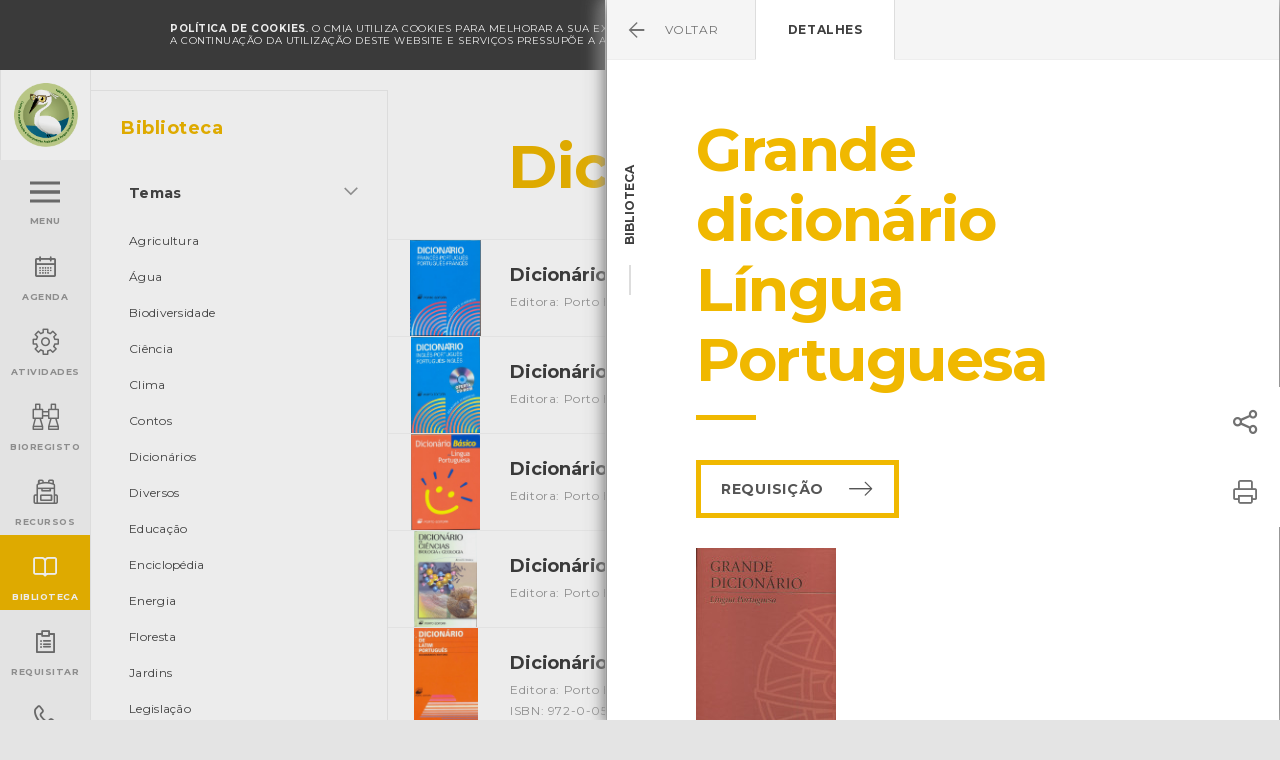

--- FILE ---
content_type: text/html; charset=UTF-8
request_url: https://ambiente.cm-viana-castelo.pt/biblioteca/dicionarios/grande-dicionario-lingua-portuguesa-1
body_size: 9115
content:
<!doctype html>
<!--[if lt IE 7]> <html class="no-js lt-ie9 lt-ie8 lt-ie7 old-ie" lang="pt"> <![endif]-->
<!--[if IE 7]> <html class="no-js lt-ie9 lt-ie8 old-ie" lang="pt"> <![endif]-->
<!--[if IE 8]> <html class="no-js lt-ie9 old-ie" lang="pt"> <![endif]-->
<!--[if IE 9]> <html class="no-js lt-ie10 ie9" lang="pt"> <![endif]-->
<!--[if gt IE 9]><!--> <html class="no-js gt-ie9" lang="pt"> <!--<![endif]-->
<head>

            <!-- Google tag (gtag.js) -->
        <script async src="https://www.googletagmanager.com/gtag/js?id='G-H8YZZ7GFZR"></script>
        <script>
            window.dataLayer = window.dataLayer || [];
            function gtag(){dataLayer.push(arguments);}
            gtag('js', new Date());

            gtag('config', 'G-H8YZZ7GFZR');
        </script>
        
    <meta charset="utf-8">

    <title>Grande dicionário Língua Portuguesa - CMIA - Viana do Castelo</title>
<meta name="description" content="Este grande dicionário permite ao público em geral realizar qualquer tipo de pesquisa relativamente à língua portuguesa.">
<meta name="keywords" content="dicionário, português">
<meta http-equiv="content-Language" content="pt">
<meta name="robots" content="index,follow">
<meta http-equiv="revisit-After" content="5 Days">
<meta http-equiv="rating" content="General">
<meta http-equiv="distribution" content="Global">
<meta name="title" content="Grande dicionário Língua Portuguesa">
<meta itemprop="image" content="https://ambiente.cm-viana-castelo.pt/uploads/medialibrary/15418/conversions/cmia201700305-small.jpg">
<meta property="og:title" content="Grande dicionário Língua Portuguesa" />
<meta property="og:description" content="Este grande dicionário permite ao público em geral realizar qualquer tipo de pesquisa relativamente à língua portuguesa." />
<meta property="og:url" content="https://ambiente.cm-viana-castelo.pt/biblioteca/dicionarios/grande-dicionario-lingua-portuguesa-1" />
<meta property="og:image" content="https://ambiente.cm-viana-castelo.pt/uploads/medialibrary/15418/conversions/cmia201700305-small.jpg" />
<meta property="og:image:width" content="1200" />
<meta property="og:image:height" content="900" />
<meta property="og:type" content="website" />

<meta name="twitter:title" content="Grande dicionário Língua Portuguesa" />
<meta name="twitter:description" content="Este grande dicionário permite ao público em geral realizar qualquer tipo de pesquisa relativamente à língua portuguesa." />
<meta name="twitter:creator" content="" />
<meta name="twitter:image" content="https://ambiente.cm-viana-castelo.pt/uploads/medialibrary/15418/conversions/cmia201700305-small.jpg" />
<meta name="twitter:image:width" content="1024" />
<meta name="twitter:image:height" content="512" />

    <!-- Mobile viewport optimized: j.mp/bplateviewport-->
    <meta http-equiv="X-UA-Compatible" content="IE=edge,chrome=1">
    <meta name="HandheldFriendly" content="True">
    <meta name="MobileOptimized" content="320">
    <meta name="viewport" content="width=device-width, initial-scale=1, minimum-scale=1, maximum-scale=1, user-scalable=no, minimal-ui">

    <meta name="apple-mobile-web-app-capable" content="yes">
    <meta name="apple-mobile-web-app-status-bar-style" content="black-translucent">
    <meta name="apple-mobile-web-app-title" content="">

    <!-- Canonical: https://support.google.com/webmasters/answer/139066?hl=pt-PT -->
    <link rel="canonical" href="https://ambiente.cm-viana-castelo.pt/biblioteca/dicionarios/grande-dicionario-lingua-portuguesa-1">
    
    <meta name="google-site-verification" content="UGX7qGqGqq5ZJCVzxJCQM3Dy2W0BA1_1i82qhOCGq_w" />

    <!--FAVICON-->
    <link rel="apple-touch-icon" sizes="180x180" href="https://ambiente.cm-viana-castelo.pt/assets/favicon/apple-touch-icon.png">
    <link rel="icon" type="image/png" href="https://ambiente.cm-viana-castelo.pt/assets/favicon/favicon-32x32.png" sizes="32x32">
    <link rel="icon" type="image/png" href="https://ambiente.cm-viana-castelo.pt/assets/favicon/favicon-16x16.png" sizes="16x16">
    <link rel="manifest" href="https://ambiente.cm-viana-castelo.pt/assets/favicon/manifest.json">
    <link rel="mask-icon" href="https://ambiente.cm-viana-castelo.pt/assets/favicon/safari-pinned-tab.svg" color="#da532c">
    <link rel="shortcut icon" href="https://ambiente.cm-viana-castelo.pt/assets/favicon/favicon.ico">
    <meta name="msapplication-config" content="https://ambiente.cm-viana-castelo.pt/assets/favicon/browserconfig.xml">
    <meta name="theme-color" content="#ffffff">

    <meta name="csrf-token" content="nZWAtB5qDZ8XBEh0BRN5LRaMUDdxCLEiX8g4GRf2" />

    <link href="/assets/css/main.css?id=4ac6c3a2068bb60b8f17" rel="stylesheet" type="text/css" />

    <meta http-equiv="x-pjax-version" content="">

    <script src="https://ambiente.cm-viana-castelo.pt/assets/js/vendor/modernizr-2.8.3.min.js"></script>

    <script>document.cookie='resolution='+Math.max(screen.width,screen.height)+'; path=/';</script>

    <script>
        document.documentElement.classList.remove("no-js");
        document.documentElement.classList.add('js');

        window.Laravel = {"csrfToken":"nZWAtB5qDZ8XBEh0BRN5LRaMUDdxCLEiX8g4GRf2"};
    </script>

    <!--[if lt IE 9]>
        <script type="text/javascript" src="https://ambiente.cm-viana-castelo.pt/assets/js/vendor/selectivizr-min.js"></script>
        <script type="text/javascript" src="https://ambiente.cm-viana-castelo.pt/assets/js/vendor/respond.min.js"></script>
    <![endif]-->

    	
</head>
<body class="  ">
            <div data-url-back="https://ambiente.cm-viana-castelo.pt/biblioteca/tema/dicionarios" data-title-back="Dicionários - Biblioteca" id="url-back" style="display: none"></div>
        
	<noscript>
        <div id="noscriptContainer">
            <div class="modal fade scale in" id="modalWarning">
                <div class="modal-dialog">
                    <div class="modal-content text-center">
                        <div class="container">
                            <h2 class="text-center">global.disclaimer.javascript</h2>
                            <p>global.disclaimer.javascript_disabled</p>
                        </div>
                    </div>
                </div>
            </div>
        </div>
    </noscript>

	<!--[if lt IE 9]>
        <div  class="browserupgrade">
            <div>
                <p>
                Você esta usando um navegador <strong>desatualizado</strong>.<br>Por favor, <a href="http://browsehappy.com/">atualize seu navegador</a> para melhorar a sua experiência.
                </p>
            </div>
        </div>
    <![endif]-->

    <section role="main" id="main-wrap">
    
        <section id="main-container">

        	
        		<header>
    
    <div class="offline-nav" data-control="offline">
        <div class="container">
            Está offline. para recarregar esta página conecte-se a uma rede.
            <a href="#" class="offline-nav__icon-close icon">&#xe94e;</a>
        </div>
    </div>


	
        <div class="cookies-nav" id="cookie-alert" data-control="cookies">
            <div class="container">
                <div class="cookies-nav__text">
                    <strong>POLÍTICA DE COOKIES</strong>. 
                    O CMIA utiliza cookies para melhorar a sua experiência de navegação e para fins estatísticos.<br/>
                    A continuação da utilização deste website e serviços pressupõe a aceitação da utilização de cookies.
                    <a href="https://ambiente.cm-viana-castelo.pt/condicoes/politica-cookies" class="cookies-nav__link" id="read-more-cookie">Política de cookies</a> 
                </div>
                <a href="#" class="cookies-nav__icon-close icon" id="close-cookie-alert">&#xe94e;</a>
            </div>
        </div>

	
	<div class="header__block">
		<div class="header__block--left">
			<a href="https://ambiente.cm-viana-castelo.pt" class="logo">
                <img src="https://ambiente.cm-viana-castelo.pt/assets/images/logo.png" alt="Logótipo CMIA">
            </a>
			
		</div>
		<div class="header__block--right">

			<div class="weather">
	<div class="weather__icon weather--coulds-wind"></div>
	<div class="weather__content">
		<div class="weather__content__day">Hoje</div>
		<div class="weather__content__temperature">13º <span>/</span> 13º </div>
	</div>
</div>
			<div class="search-block hidden-print"></div>
<div class="search hidden-print ">
	<form class="search__form" action="https://ambiente.cm-viana-castelo.pt/pesquisa" method="get">
    <div class="search__form__icon-search icon"></div>
    
    <input type="text" class="form-control" name="q" value="" placeholder="Escreva aqui" autocomplete="off">
    <div class="search__form__icon-close icon"></div>
    <button type="submit" class="search__form__btn">
        <span class="search__form__btn__text">Pressione Enter</span>
    </button>
</form></div>            <div class="login-block">
    <a href="#" >
                    <span>Entrar</span>
            </a>
    <ul class="dropdown-menu">
                    <li>
                <ul class="dropdown-menu__block">
                    <li><a href="https://ambiente.cm-viana-castelo.pt/amigo-cmia/registar">Criar Conta</a></li>
                    <li><a href="https://ambiente.cm-viana-castelo.pt/amigo-cmia/login">Entrar</a></li>
                </ul>
            </li>
            </ul>
</div>

		</div>
	</div>
    
	<ul class="main-menu" data-control="menu">
	

		<li class="">
		<a href="#" class="menu"  data-target="menu" >
			<div class="main-menu__box">
									<div id="hamburger-menu">
                                                                        <span></span><span></span><span></span><span></span>
                                                                    </div>
                                                                    <div class="main-menu__box__text main-menu__box__text--effect">
                                                                        <div>Menu</div><div>Fechar</div>
                                                                    </div>
							</div>
		</a>
	</li>
		<li class="">
		<a href="https://ambiente.cm-viana-castelo.pt/agenda" class="" >
			<div class="main-menu__box">
									<div class="main-menu__box__icon" data-icon="&#xe915;"></div>
					<div class="main-menu__box__text">Agenda</div>
							</div>
		</a>
	</li>
		<li class="">
		<a href="#" class=""  data-target="activities-menu" >
			<div class="main-menu__box">
									<div class="main-menu__box__icon" data-icon="&#xe917;"></div>
					<div class="main-menu__box__text">Atividades</div>
							</div>
		</a>
	</li>
		<li class="">
		<a href="https://ambiente.cm-viana-castelo.pt/bioregisto" class="" >
			<div class="main-menu__box">
									<div class="main-menu__box__icon" data-icon="&#xe964;"></div>
					<div class="main-menu__box__text">BioRegisto</div>
							</div>
		</a>
	</li>
		<li class="">
		<a href="https://ambiente.cm-viana-castelo.pt/servicos-educativos/recursos-educativos/escola-natureza/catalogo-didatico" class="" >
			<div class="main-menu__box">
									<div class="main-menu__box__icon" data-icon="&#xea24;"></div>
					<div class="main-menu__box__text">Recursos</div>
							</div>
		</a>
	</li>
		<li class="active">
		<a href="https://ambiente.cm-viana-castelo.pt/biblioteca" class="" >
			<div class="main-menu__box">
									<div class="main-menu__box__icon" data-icon="&#xe916;"></div>
					<div class="main-menu__box__text">Biblioteca</div>
							</div>
		</a>
	</li>
		<li class="">
		<a href="https://ambiente.cm-viana-castelo.pt/requisitar" class=""  data-target="request-menu" >
			<div class="main-menu__box">
									<div class="main-menu__box__icon" data-icon="&#xe919;"></div>
					<div class="main-menu__box__text">Requisitar</div>
							</div>
		</a>
	</li>
		<li class="">
		<a href="https://ambiente.cm-viana-castelo.pt/contactos" class="" >
			<div class="main-menu__box">
									<div class="main-menu__box__icon" data-icon="&#xe918;"></div>
					<div class="main-menu__box__text">Contactar</div>
							</div>
		</a>
	</li>
	
</ul>




	
		<div id="menu" class="menus">
			<div class="menus--content">

				
					<ul >
						<li>Menu</li>
					</ul>

				
					<ul >
						<li><a href="https://ambiente.cm-viana-castelo.pt/instalacoes">Apresentação</a></li><li><a href="https://ambiente.cm-viana-castelo.pt/agenda">Agenda</a></li><li><a href="https://ambiente.cm-viana-castelo.pt/servicos-educativos/exposicoes">Exposições</a></li><li><a href="https://ambiente.cm-viana-castelo.pt/servicos-educativos">Serviços Educativos</a></li><li><a href="https://ambiente.cm-viana-castelo.pt/participar">Participar</a></li><li><a href="https://ambiente.cm-viana-castelo.pt/indicadores-ambientais">Indicadores Ambientais</a></li><li><a href="https://ambiente.cm-viana-castelo.pt/servicos-educativos/recursos-educativos/escola-natureza/catalogo-didatico">Recursos</a></li>
					</ul>

				
					<ul  class="mini visible-xs" >
						<li><a href="https://ambiente.cm-viana-castelo.pt/biodiversidade">Biodiversidade</a></li><li><a href="https://ambiente.cm-viana-castelo.pt/instalacoes">Instalações</a></li><li class="active"><a href="https://ambiente.cm-viana-castelo.pt/biblioteca">Biblioteca</a></li>
					</ul>

				
					<ul  class="mini visible-xs" >
						<li><a href="https://ambiente.cm-viana-castelo.pt/servicos-educativos/atividades-grupos">Atividades para Grupos</a></li><li><a href="https://ambiente.cm-viana-castelo.pt/participar/voluntariado-ambiental">Voluntariado Ambiental</a></li><li><a href="https://ambiente.cm-viana-castelo.pt/agenda/dia-tematico">Dias Temáticos</a></li><li><a href="https://ambiente.cm-viana-castelo.pt/agenda/formacao">Formação</a></li><li><a href="https://ambiente.cm-viana-castelo.pt/agenda/workshop">Workshops</a></li><li><a href="https://ambiente.cm-viana-castelo.pt/agenda/conversas-de-fim-de-tarde">Conversas de fim de tarde</a></li><li><a href="https://ambiente.cm-viana-castelo.pt/agenda/sessao-de-esclarecimento">Sessões de Esclarecimento</a></li><li><a href="https://ambiente.cm-viana-castelo.pt/agenda/outros-eventos">Outros eventos</a></li>
					</ul>

				
					<ul  class="visible-xs" >
						<li>Requisitar:</li>
					</ul>

				
					<ul  class="mini visible-xs" >
						<li><a href="https://ambiente.cm-viana-castelo.pt/instalacoes">Marcar Visita</a></li><li><a href="https://ambiente.cm-viana-castelo.pt/servicos-educativos/atividades-grupos">Atividades para Grupos</a></li><li class="active"><a href="https://ambiente.cm-viana-castelo.pt/biblioteca">Biblioteca</a></li><li><a href="https://ambiente.cm-viana-castelo.pt/agenda">Eventos</a></li><li><a href="https://ambiente.cm-viana-castelo.pt/servicos-educativos/exposicoes">Exposições</a></li><li><a href="https://ambiente.cm-viana-castelo.pt/servicos-educativos/recursos-educativos/equipamentos">Materiais</a></li><li><a href="https://ambiente.cm-viana-castelo.pt/servicos-educativos/projectos-educativos">Projetos Educativos</a></li><li><a href="https://ambiente.cm-viana-castelo.pt/instalacoes/centro-de-mar?#salas">Reservar Sala Centro de Mar</a></li><li><a href="https://ambiente.cm-viana-castelo.pt/instalacoes/area-cientifica/reservar">Reservar Área Científica OLN</a></li><li><a href="https://ambiente.cm-viana-castelo.pt/instalacoes/centro-de-monitorizacao-e-interpretacao-ambiental?#salas">Reservar Sala CMIA</a></li><li><a href="https://ambiente.cm-viana-castelo.pt/participar/voluntariado-ambiental">Voluntariado Ambiental</a></li>
					</ul>

				
					<ul  class="mini" >
						<li><a href="https://ambiente.cm-viana-castelo.pt/noticias">Notícias</a></li><li><a href="https://ambiente.cm-viana-castelo.pt/galeria">Galeria de Imagens</a></li><li><a href="https://ambiente.cm-viana-castelo.pt/videos">Galeria de Vídeos</a></li><li><a href="https://ambiente.cm-viana-castelo.pt/glossario">Glossário</a></li><li><a href="https://ambiente.cm-viana-castelo.pt/perguntas-frequentes">Perguntas Frequentes</a></li><li><a href="https://ambiente.cm-viana-castelo.pt/newsletter">Newsletter</a></li><li><a href="https://ambiente.cm-viana-castelo.pt/contactos">Contactos</a></li>
					</ul>

				
					<ul >
						
					</ul>

				
				<ul class="menu__social">
					<li><a href="https://pt-pt.facebook.com/cmia.viana" target="_blank">Facebook</a></li>
					<li><a href="https://www.youtube.com/channel/UCLw_mQyW_yRs1Rkk8LjTddQ" target="_blank">YouTube</a></li>
				</ul>

				
			</div>

			<div class="menus--overlay"></div>
		</div>

	

	

	
		<div id="activities-menu" class="menus">
			<div class="menus--content">

				
					<ul >
						<li>Atividades</li>
					</ul>

				
					<ul >
						<li><a href="https://ambiente.cm-viana-castelo.pt/servicos-educativos/exposicoes">Exposições</a></li><li><a href="https://ambiente.cm-viana-castelo.pt/servicos-educativos/atividades-grupos">Atividades para Grupos</a></li><li><a href="https://ambiente.cm-viana-castelo.pt/servicos-educativos/projectos-educativos">Projetos Educativos</a></li><li><a href="https://ambiente.cm-viana-castelo.pt/participar/voluntariado-ambiental">Voluntariado Ambiental</a></li>
					</ul>

				
					<ul >
						<li><a href="https://ambiente.cm-viana-castelo.pt/agenda/dia-tematico">Dias Temáticos</a></li><li><a href="https://ambiente.cm-viana-castelo.pt/agenda/formacao">Formação</a></li><li><a href="https://ambiente.cm-viana-castelo.pt/agenda/workshop">Workshops</a></li><li><a href="https://ambiente.cm-viana-castelo.pt/agenda/conversas-de-fim-de-tarde">Conversas de fim de tarde</a></li><li><a href="https://ambiente.cm-viana-castelo.pt/agenda/sessao-de-esclarecimento">Sessões de Esclarecimento</a></li><li><a href="https://ambiente.cm-viana-castelo.pt/agenda/outros-eventos">Outros eventos</a></li>
					</ul>

				
				<ul class="menu__social">
					<li><a href="https://pt-pt.facebook.com/cmia.viana" target="_blank">Facebook</a></li>
					<li><a href="https://www.youtube.com/channel/UCLw_mQyW_yRs1Rkk8LjTddQ" target="_blank">YouTube</a></li>
				</ul>

				
			</div>

			<div class="menus--overlay"></div>
		</div>

	

	

	

	

	
		<div id="request-menu" class="menus">
			<div class="menus--content">

				
					<ul >
						<li>Requisitar</li>
					</ul>

				
					<ul >
						<li><a href="https://ambiente.cm-viana-castelo.pt/instalacoes">Marcar Visita</a></li><li><a href="https://ambiente.cm-viana-castelo.pt/servicos-educativos/atividades-grupos">Atividades para Grupos</a></li><li class="active"><a href="https://ambiente.cm-viana-castelo.pt/biblioteca">Biblioteca</a></li><li><a href="https://ambiente.cm-viana-castelo.pt/agenda">Eventos</a></li><li><a href="https://ambiente.cm-viana-castelo.pt/servicos-educativos/exposicoes">Exposições</a></li><li><a href="https://ambiente.cm-viana-castelo.pt/servicos-educativos/recursos-educativos/equipamentos">Equipamentos</a></li><li><a href="https://ambiente.cm-viana-castelo.pt/servicos-educativos/projectos-educativos">Projetos Educativos</a></li><li><a href="https://ambiente.cm-viana-castelo.pt/instalacoes/centro-de-mar?#salas">Reservar Sala Centro de Mar</a></li><li><a href="https://ambiente.cm-viana-castelo.pt/instalacoes/area-cientifica/reservar">Reservar Área Científica OLN</a></li><li><a href="https://ambiente.cm-viana-castelo.pt/instalacoes/centro-de-monitorizacao-e-interpretacao-ambiental?#salas">Reservar Sala CMIA</a></li>
					</ul>

				
				<ul class="menu__social">
					<li><a href="https://pt-pt.facebook.com/cmia.viana" target="_blank">Facebook</a></li>
					<li><a href="https://www.youtube.com/channel/UCLw_mQyW_yRs1Rkk8LjTddQ" target="_blank">YouTube</a></li>
				</ul>

									<div class="menus--bottom" style="padding: 20px 5px 0 15px;">
						<span style="display: block; text-transform: uppercase; color: #777; font-size: 1rem; font-weight: 700; margin-bottom: 10px;">Financiamento</span>
						<span class="menus--bottom__block" style="margin-right:7px;"><img src="https://ambiente.cm-viana-castelo.pt/assets/images/norte-2020.svg" height="35" style="margin-top:5px;" /></span>
						<span class="menus--bottom__block" style="margin-right:7px;"><img src="https://ambiente.cm-viana-castelo.pt/assets/images/portugal-2020.svg" height="30" style="margin-top:5px;" /></span>
						<span class="menus--bottom__block"><img src="https://ambiente.cm-viana-castelo.pt/assets/images/ue.svg" height="30" style="margin-top:5px;" /></span>
					</div>
				
			</div>

			<div class="menus--overlay"></div>
		</div>

	

	

</header>
        	
            <div id="content" data-control="sliders">
                
	<div class="biblioteca-categories">
		<div class="container-fluid">
			<div class="row">

				<div class="filter filter-menu filter-menu--mrg col-md-4 no-padding">
		    		<ul class="filter-menu__list">
		    			<li class="filter-menu__title filter-menu__title--mobile visible-xs visible-sm">Filtrar <span class="btn--close"></span></li>
		    			<li>
		    				<div class="filter-menu__title">Biblioteca</div>
		    				
			    			<ul id="drop-sidebar">
																<li class="filter-menu__dropdown">
									<a href="#drop-temas" class="collapsed filter-menu__dropdown__button"  role="button" data-toggle="collapse" aria-expanded="true" aria-controls="drop-temas" data-parent="drop-sidebar">Temas</a>
									<ul class="collapse in" id="drop-temas" aria-expanded="true">
										<li><a href="https://ambiente.cm-viana-castelo.pt/biblioteca/tema/agricultura">Agricultura</a></li><li><a href="https://ambiente.cm-viana-castelo.pt/biblioteca/tema/agua">Água</a></li><li><a href="https://ambiente.cm-viana-castelo.pt/biblioteca/tema/biodiversidade">Biodiversidade</a></li><li><a href="https://ambiente.cm-viana-castelo.pt/biblioteca/tema/ciencia">Ciência</a></li><li><a href="https://ambiente.cm-viana-castelo.pt/biblioteca/tema/clima">Clima</a></li><li><a href="https://ambiente.cm-viana-castelo.pt/biblioteca/tema/contos">Contos</a></li><li><a href="https://ambiente.cm-viana-castelo.pt/biblioteca/tema/dicionarios">Dicionários</a></li><li><a href="https://ambiente.cm-viana-castelo.pt/biblioteca/tema/diversos">Diversos</a></li><li><a href="https://ambiente.cm-viana-castelo.pt/biblioteca/tema/educacao">Educação</a></li><li><a href="https://ambiente.cm-viana-castelo.pt/biblioteca/tema/enciclopedia">Enciclopédia</a></li><li><a href="https://ambiente.cm-viana-castelo.pt/biblioteca/tema/energia">Energia</a></li><li><a href="https://ambiente.cm-viana-castelo.pt/biblioteca/tema/floresta">Floresta</a></li><li><a href="https://ambiente.cm-viana-castelo.pt/biblioteca/tema/jardins">Jardins</a></li><li><a href="https://ambiente.cm-viana-castelo.pt/biblioteca/tema/legislacao">Legislação</a></li><li><a href="https://ambiente.cm-viana-castelo.pt/biblioteca/tema/mar">Mar</a></li><li><a href="https://ambiente.cm-viana-castelo.pt/biblioteca/tema/residuos">Resíduos</a></li><li><a href="https://ambiente.cm-viana-castelo.pt/biblioteca/tema/sustentabilidade">Sustentabilidade</a></li>
									</ul>
								</li>
																<li class="filter-menu__dropdown">
									<a href="#drop-categoria" class="collapsed filter-menu__dropdown__button"  role="button" data-toggle="collapse" aria-expanded="true" aria-controls="drop-categoria" data-parent="drop-sidebar">Categoria</a>
									<ul class="collapse in" id="drop-categoria" aria-expanded="true">
										<li><a href="https://ambiente.cm-viana-castelo.pt/biblioteca/tema/dicionarios?">Todas</a></li><li><a href="https://ambiente.cm-viana-castelo.pt/biblioteca/tema/dicionarios?c=livros">Livros</a></li>
									</ul>
								</li>
													    	</ul>
		    			</li>
		    		</ul>
	    		</div>

	    		<div class="col-sm-16 col-md-12">

	    													<section class="container-fluid article-header template template--small">
	
	<div class="article-header__share-print hidden-xs hidden-sm">
	<div class="share-button dropup hidden-print">
        <a class="share-button__icon icon" href="#" data-toggle="dropdown" aria-haspopup="true" role="button" aria-expanded="false"></a>
        <ul class="share-button__dropdown dropdown-menu" role="menu">
            <li>
                <a href="https://www.facebook.com/sharer/sharer.php?u=https%3A%2F%2Fambiente.cm-viana-castelo.pt%2Fbiblioteca%2Fdicionarios%2Fgrande-dicionario-lingua-portuguesa-1" class="social--facebook" data-control="popup" data-popup_w="623" data-popup_h="436" target="_blank"></a>
            </li>
            <li>
                <a href="https://twitter.com/home?status=https%3A%2F%2Fambiente.cm-viana-castelo.pt%2Fbiblioteca%2Fdicionarios%2Fgrande-dicionario-lingua-portuguesa-1" class="social--twitter" data-control="popup" data-popup_w="575" data-popup_h="255" target="_blank"></a>
            </li>
            <li>
                <a href="https://plus.google.com/share?url=https%3A%2F%2Fambiente.cm-viana-castelo.pt%2Fbiblioteca%2Fdicionarios%2Fgrande-dicionario-lingua-portuguesa-1" class="social--google" data-control="popup" data-popup_w="520" data-popup_h="770" target="_blank"></a>
            </li>
            <li>
                <a href="mailto:?subject=Grande%20dicion%C3%A1rio%20L%C3%ADngua%20Portuguesa%20-%20CMIA%20-%20Viana%20do%20Castelo&amp;body=https%3A%2F%2Fambiente.cm-viana-castelo.pt%2Fbiblioteca%2Fdicionarios%2Fgrande-dicionario-lingua-portuguesa-1" class="social--email"></a>
            </li>
        </ul>
    </div>
    <div id="print-button" class="print-button hidden-print">
        
                    <a class="print-button__icon icon" href="#" onclick="window.print();"></a>
        
    </div>
</div>

	<div class="row">
		<div class="col-xs-offset-1 col-xs-13 col-md-offset-2 col-md-13">
			<h1 class="article-header__title">
										Dicionários
								</h1>
			
			
		</div>
	</div>

	
	
</section>
				    <a href="#" class="btn--filter btn--filter--open">Filtrar</a>

				    <div class="row">
	    				<div class="list top--mrg list--arrow col-xs-16 no-padding">

		    					                    			
	                			<div class="list__block">
				    				<div class="list__block__left list__block__left--max-height">
				    																<figure>
				                                <img src="/uploads/medialibrary/785/conversions/CMIA201700298-cover.jpg">
				                            </figure>
			                            				    				</div>
				    				<div class="list__block__content">
				    					<div class="list__block__title">Dicionário Académico Francês-Português Português-Francês <span class="list__block__theme">[Livros]</span></div>
				    					<div class="list__block__notes">
				    										    						<div>Editora: Porto Editora</div>
				    						
				    										    						<div>Autor: DIC</div>
				    						
				    										    						<div>Local: Centro de Recursos do CMIA</div>
				    						
				    										    						<div>ISBN: 972-0-01077-0</div>
				    																</div>
				    				</div>
				    				<div class="list__block__right">
				    					<div class="arrow-go"></div>
				    				</div>
									<a href="https://ambiente.cm-viana-castelo.pt/biblioteca/dicionarios/dicionario-academico-frances-portugues-portugues-frances" data-control="openModal" ></a>
				    			</div>

				            	                    			
	                			<div class="list__block">
				    				<div class="list__block__left list__block__left--max-height">
				    																<figure>
				                                <img src="/uploads/medialibrary/786/conversions/CMIA201700299-cover.jpg">
				                            </figure>
			                            				    				</div>
				    				<div class="list__block__content">
				    					<div class="list__block__title">Dicionário Académico Inglês-Português Português-Inglês <span class="list__block__theme">[Livros]</span></div>
				    					<div class="list__block__notes">
				    										    						<div>Editora: Porto Editora</div>
				    						
				    										    						<div>Autor: DIC</div>
				    						
				    										    						<div>Local: Centro de Recursos do CMIA</div>
				    						
				    										    						<div>ISBN: 972-0-01120-3</div>
				    																</div>
				    				</div>
				    				<div class="list__block__right">
				    					<div class="arrow-go"></div>
				    				</div>
									<a href="https://ambiente.cm-viana-castelo.pt/biblioteca/dicionarios/dicionario-academico-ingles-portugues-portugues-ingles" data-control="openModal" ></a>
				    			</div>

				            	                    			
	                			<div class="list__block">
				    				<div class="list__block__left list__block__left--max-height">
				    																<figure>
				                                <img src="/uploads/medialibrary/787/conversions/CMIA201700300-cover.jpg">
				                            </figure>
			                            				    				</div>
				    				<div class="list__block__content">
				    					<div class="list__block__title">Dicionário básico da Língua Portuguesa <span class="list__block__theme">[Livros]</span></div>
				    					<div class="list__block__notes">
				    										    						<div>Editora: Porto Editora</div>
				    						
				    										    						<div>Autor: DIC</div>
				    						
				    										    						<div>Local: Centro de Recursos do CMIA</div>
				    						
				    										    						<div>ISBN: 978-972-0-01285-2</div>
				    																</div>
				    				</div>
				    				<div class="list__block__right">
				    					<div class="arrow-go"></div>
				    				</div>
									<a href="https://ambiente.cm-viana-castelo.pt/biblioteca/dicionarios/dicionario-basico-da-lingua-portuguesa" data-control="openModal" ></a>
				    			</div>

				            	                    			
	                			<div class="list__block">
				    				<div class="list__block__left list__block__left--max-height">
				    																<figure>
				                                <img src="/uploads/medialibrary/788/conversions/CMIA201700301-cover.jpg">
				                            </figure>
			                            				    				</div>
				    				<div class="list__block__content">
				    					<div class="list__block__title">Dicionário de Ciências Biologia e Geologia <span class="list__block__theme">[Livros]</span></div>
				    					<div class="list__block__notes">
				    										    						<div>Editora: Porto Editora</div>
				    						
				    										    						<div>Autor: DIC</div>
				    						
				    										    						<div>Local: Centro de Recursos do CMIA</div>
				    						
				    										    						<div>ISBN: 972-0-05276-7</div>
				    																</div>
				    				</div>
				    				<div class="list__block__right">
				    					<div class="arrow-go"></div>
				    				</div>
									<a href="https://ambiente.cm-viana-castelo.pt/biblioteca/dicionarios/dicionario-de-ciencias-biologia-e-geologia" data-control="openModal" ></a>
				    			</div>

				            	                    			
	                			<div class="list__block">
				    				<div class="list__block__left list__block__left--max-height">
				    																<figure>
				                                <img src="/uploads/medialibrary/20389/conversions/cmia202501752-cover.jpg">
				                            </figure>
			                            				    				</div>
				    				<div class="list__block__content">
				    					<div class="list__block__title">Dicionário de Latim Português <span class="list__block__theme">[Livros]</span></div>
				    					<div class="list__block__notes">
				    										    						<div>Editora: Porto Editora</div>
				    						
				    										    						<div>Autor: António Gomes Ferreira</div>
				    						
				    										    						<div>Local: Centro de Recursos do CMIA</div>
				    						
				    										    						<div>ISBN: 972-0-05050-0</div>
				    																</div>
				    				</div>
				    				<div class="list__block__right">
				    					<div class="arrow-go"></div>
				    				</div>
									<a href="https://ambiente.cm-viana-castelo.pt/biblioteca/dicionarios/dicionario-de-latim-portugues" data-control="openModal" ></a>
				    			</div>

				            	                    			
	                			<div class="list__block">
				    				<div class="list__block__left list__block__left--max-height">
				    																<figure>
				                                <img src="/uploads/medialibrary/20390/conversions/cmia202501753-cover.jpg">
				                            </figure>
			                            				    				</div>
				    				<div class="list__block__content">
				    					<div class="list__block__title">Dicionário de Português Latim <span class="list__block__theme">[Livros]</span></div>
				    					<div class="list__block__notes">
				    										    						<div>Editora: Porto Editora</div>
				    						
				    										    						<div>Autor: António Gomes Ferreira</div>
				    						
				    										    						<div>Local: Centro de Recursos do CMIA</div>
				    						
				    										    						<div>ISBN: 972-0-05051-9</div>
				    																</div>
				    				</div>
				    				<div class="list__block__right">
				    					<div class="arrow-go"></div>
				    				</div>
									<a href="https://ambiente.cm-viana-castelo.pt/biblioteca/dicionarios/diconario-de-portugues-latim" data-control="openModal" ></a>
				    			</div>

				            	                    			
	                			<div class="list__block">
				    				<div class="list__block__left list__block__left--max-height">
				    																<figure>
				                                <img src="/uploads/medialibrary/789/conversions/CMIA201700302-cover.jpg">
				                            </figure>
			                            				    				</div>
				    				<div class="list__block__content">
				    					<div class="list__block__title">Dicionário Ilustrado da Língua Portuguesa <span class="list__block__theme">[Livros]</span></div>
				    					<div class="list__block__notes">
				    										    						<div>Editora: Porto Editora</div>
				    						
				    										    						<div>Autor: DIC</div>
				    						
				    										    						<div>Local: Centro de Recursos do CMIA</div>
				    						
				    										    						<div>ISBN: 972-0-05260-0</div>
				    																</div>
				    				</div>
				    				<div class="list__block__right">
				    					<div class="arrow-go"></div>
				    				</div>
									<a href="https://ambiente.cm-viana-castelo.pt/biblioteca/dicionarios/dicionario-ilustrado-da-lingua-portuguesa" data-control="openModal" ></a>
				    			</div>

				            	                    			
	                			<div class="list__block">
				    				<div class="list__block__left list__block__left--max-height">
				    																<figure>
				                                <img src="/uploads/medialibrary/14370/conversions/cmia202100504-cover.jpg">
				                            </figure>
			                            				    				</div>
				    				<div class="list__block__content">
				    					<div class="list__block__title">Dicionário ilustrado das Maravilhas naturais do mundo - Seleções Reader´s Digest <span class="list__block__theme">[Livros]</span></div>
				    					<div class="list__block__notes">
				    										    						<div>Editora: Lisgráfica, SARL, Ambar Porto</div>
				    						
				    										    						<div>Autor: Vários</div>
				    						
				    										    						<div>Local: Centro de recursos CMIA</div>
				    						
				    																</div>
				    				</div>
				    				<div class="list__block__right">
				    					<div class="arrow-go"></div>
				    				</div>
									<a href="https://ambiente.cm-viana-castelo.pt/biblioteca/dicionarios/dicionario-ilustrado-das-maravilhas-naturais-do-mundo-selecoes-reader-s-digest" data-control="openModal" ></a>
				    			</div>

				            	                    			
	                			<div class="list__block">
				    				<div class="list__block__left list__block__left--max-height">
				    																<figure>
				                                <img src="/uploads/medialibrary/790/conversions/CMIA201700303-cover.jpg">
				                            </figure>
			                            				    				</div>
				    				<div class="list__block__content">
				    					<div class="list__block__title">Dicionário Infantil do Ambiente <span class="list__block__theme">[Livros]</span></div>
				    					<div class="list__block__notes">
				    										    						<div>Editora: Edições Gailivro</div>
				    						
				    										    						<div>Autor: Joaquim Palma</div>
				    						
				    										    						<div>Local: Centro de Recursos do CMIA</div>
				    						
				    										    						<div>ISBN: 989-557-031-7</div>
				    																</div>
				    				</div>
				    				<div class="list__block__right">
				    					<div class="arrow-go"></div>
				    				</div>
									<a href="https://ambiente.cm-viana-castelo.pt/biblioteca/dicionarios/dicionario-infantil-do-ambiente" data-control="openModal" ></a>
				    			</div>

				            	                    			
	                			<div class="list__block">
				    				<div class="list__block__left list__block__left--max-height">
				    																<figure>
				                                <img src="/uploads/medialibrary/878/conversions/CMIA201700391-cover.jpg">
				                            </figure>
			                            				    				</div>
				    				<div class="list__block__content">
				    					<div class="list__block__title">Dicionário visual das Plantas <span class="list__block__theme">[Livros]</span></div>
				    					<div class="list__block__notes">
				    										    						<div>Editora: Editorial Verbo</div>
				    						
				    										    						<div>Autor: Vários</div>
				    						
				    										    						<div>Local: Centro de Recursos do CMIA</div>
				    						
				    										    						<div>ISBN: 972-22-1558-2</div>
				    																</div>
				    				</div>
				    				<div class="list__block__right">
				    					<div class="arrow-go"></div>
				    				</div>
									<a href="https://ambiente.cm-viana-castelo.pt/biblioteca/dicionarios/dicionario-visual-das-plantas" data-control="openModal" ></a>
				    			</div>

				            	                    			
	                			<div class="list__block">
				    				<div class="list__block__left list__block__left--max-height">
				    																<figure>
				                                <img src="/uploads/medialibrary/791/conversions/CMIA201700304-cover.jpg">
				                            </figure>
			                            				    				</div>
				    				<div class="list__block__content">
				    					<div class="list__block__title">Glossário Geral do Ambiente Inglês - Português <span class="list__block__theme">[Livros]</span></div>
				    					<div class="list__block__notes">
				    										    						<div>Editora: MARN</div>
				    						
				    										    						<div>Autor: DIC</div>
				    						
				    										    						<div>Local: Centro de Recursos do CMIA</div>
				    						
				    										    						<div>ISBN: 972-9412-26-X</div>
				    																</div>
				    				</div>
				    				<div class="list__block__right">
				    					<div class="arrow-go"></div>
				    				</div>
									<a href="https://ambiente.cm-viana-castelo.pt/biblioteca/dicionarios/glossario-geral-do-ambiente-ingles-portugues" data-control="openModal" ></a>
				    			</div>

				            	                    			
	                			<div class="list__block">
				    				<div class="list__block__left list__block__left--max-height">
				    																<figure>
				                                <img src="/uploads/medialibrary/15418/conversions/cmia201700305-cover.jpg">
				                            </figure>
			                            				    				</div>
				    				<div class="list__block__content">
				    					<div class="list__block__title">Grande dicionário Língua Portuguesa <span class="list__block__theme">[Livros]</span></div>
				    					<div class="list__block__notes">
				    										    						<div>Editora: Porto Editora</div>
				    						
				    										    						<div>Autor: Porto Editora</div>
				    						
				    										    						<div>Local: Centro de recursos CMIA</div>
				    						
				    										    						<div>ISBN: 972-0-05000-4</div>
				    																</div>
				    				</div>
				    				<div class="list__block__right">
				    					<div class="arrow-go"></div>
				    				</div>
									<a href="https://ambiente.cm-viana-castelo.pt/biblioteca/dicionarios/grande-dicionario-lingua-portuguesa-1" data-control="openModal"  data-open="https://ambiente.cm-viana-castelo.pt/biblioteca/dicionarios/grande-dicionario-lingua-portuguesa-1"></a>
				    			</div>

				            	                    			
	                			<div class="list__block">
				    				<div class="list__block__left list__block__left--max-height">
				    																<figure>
				                                <img src="/uploads/medialibrary/1360/conversions/CMIA201700876-cover.jpg">
				                            </figure>
			                            				    				</div>
				    				<div class="list__block__content">
				    					<div class="list__block__title">Prontuário da Língua Portuguesa <span class="list__block__theme">[Livros]</span></div>
				    					<div class="list__block__notes">
				    										    						<div>Editora: Porto Editora</div>
				    						
				    										    						<div>Autor: DIC</div>
				    						
				    										    						<div>Local: Centro de Recursos do CMIA</div>
				    						
				    										    						<div>ISBN: 972-0-31941-0</div>
				    																</div>
				    				</div>
				    				<div class="list__block__right">
				    					<div class="arrow-go"></div>
				    				</div>
									<a href="https://ambiente.cm-viana-castelo.pt/biblioteca/dicionarios/prontuario-da-lingua-portuguesa" data-control="openModal" ></a>
				    			</div>

				            
		    			</div>
		    		</div>

	    			<div class="row text-center">
    </div>

	    		</div>

	    	</div>
	    	
    	</div>
    </div>

            </div>

        </section>

        
            <footer>

	<div class="close-select"></div>

	<div class="container-fluid">
		<div class="row">
			<div class="col-xs-6 col-xs-offset-2 col-sm-5 col-sm-offset-3 col-md-3 col-md-offset-5">
				<div class="footer__box">
					<div class="footer__box__title">Fale <br class="hidden-lg" />Connosco</div>
					<div class="footer__box__icon" data-icon="&#xe91a;"></div>
					<a href="https://ambiente.cm-viana-castelo.pt/contactos"></a>
				</div>
			</div>
			<div class="col-xs-6 col-sm-5 col-md-3">
				<div class="footer__box">
					<div class="footer__box__title">Subscrever <br class="hidden-lg" />Newsletter</div>
					<div class="footer__box__icon" data-icon="&#xe91b;"></div>
					<a href="https://ambiente.cm-viana-castelo.pt/newsletter"></a>
				</div>
			</div>
		</div>
	</div>

	<ul class="footer__sub-footer">
		<li>CMVC 2026 TODOS OS DIREITOS RESERVADOS</li>
		<li><a href="https://ambiente.cm-viana-castelo.pt/condicoes/termos">Condições</a></li>
		<li><a href="https://ambiente.cm-viana-castelo.pt/mapa-do-site">Mapa do Site</a></li>
		<li><a href="https://ambiente.cm-viana-castelo.pt/perguntas-frequentes">Perguntas Frequentes</a></li>
		<li><a href="https://www.livroreclamacoes.pt/Inicio/" target="_blank" rel=”noopener">Livro de Reclamações</a></li>
	</ul>
	<br>
	<div class="footer__disclaimer">
		<span><sup>[1] </sup>Custos de chamada para rede fixa nacional.</span>
		<span><sup>[2] </sup>Custos de chamada para rede móvel nacional.</span>
	</div>
	

	<div class="footer__support">
		<span class="footer__support__item">
			<span class="footer__support__title">Promotor</span>
			<span class="footer__support__blocks">
				<a href="https://www.cm-viana-castelo.pt" target="_blank" class="footer__support__block icon-cmvc">&#xe91c;</a>
			</span>
		</span>
		<span class="footer__support__item">
			<span class="footer__support__title">Financiamento</span>
			
			<span class="footer__support__blocks">
				<span class="footer__support__block icon-poseur"><span class="path1"></span><span class="path2"></span><span class="path3"></span><span class="path4"></span><span class="path5"></span><span class="path6"></span><span class="path7"></span><span class="path8"></span><span class="path9"></span><span class="path10"></span><span class="path11"></span><span class="path12"></span><span class="path13"></span><span class="path14"></span><span class="path15"></span><span class="path16"></span><span class="path17"></span><span class="path18"></span><span class="path19"></span><span class="path20"></span><span class="path21"></span><span class="path22"></span><span class="path23"></span><span class="path24"></span><span class="path25"></span><span class="path26"></span><span class="path27"></span><span class="path28"></span><span class="path29"></span><span class="path30"></span><span class="path31"></span><span class="path32"></span><span class="path33"></span><span class="path34"></span><span class="path35"></span><span class="path36"></span><span class="path37"></span><span class="path38"></span><span class="path39"></span><span class="path40"></span><span class="path41"></span><span class="path42"></span><span class="path43"></span><span class="path44"></span><span class="path45"></span><span class="path46"></span><span class="path47"></span><span class="path48"></span><span class="path49"></span><span class="path50"></span><span class="path51"></span><span class="path52"></span><span class="path53"></span><span class="path54"></span><span class="path55"></span><span class="path56"></span><span class="path57"></span><span class="path58"></span><span class="path59"></span><span class="path60"></span><span class="path61"></span><span class="path62"></span><span class="path63"></span><span class="path64"></span><span class="path65"></span><span class="path66"></span><span class="path67"></span><span class="path68"></span><span class="path69"></span><span class="path70"></span><span class="path71"></span><span class="path72"></span><span class="path73"></span><span class="path74"></span><span class="path75"></span><span class="path76"></span><span class="path77"></span><span class="path78"></span><span class="path79"></span><span class="path80"></span><span class="path81"></span></span>
				<span class="footer__support__block icon-portugal_2020"><span class="path1"></span><span class="path2"></span><span class="path3"></span><span class="path4"></span><span class="path5"></span><span class="path6"></span><span class="path7"></span><span class="path8"></span></span>
				<span class="footer__support__block icon-ue"><span class="path1"></span><span class="path2"></span><span class="path3"></span><span class="path4"></span><span class="path5"></span><span class="path6"></span><span class="path7"></span><span class="path8"></span><span class="path9"></span><span class="path10"></span><span class="path11"></span><span class="path12"></span><span class="path13"></span></span>

				
			</span>
		</span>
		
	</div>

	

	<a href="#" id="back-to-top" class="btn-to-top btn-to-top--inverted" data-text="Voltar ao topo">
		<span class="icon">&#xe94b;</span>
	</a>

</footer>

        
    </section>

    <div id="loading" data-control="loader">
        <div class="square">
            <svg xmlns="http://www.w3.org/2000/svg" width="80px" height="60px" viewBox="5 0 80 60">
                <path id="wave" fill="none" stroke="#262626" stroke-width="4" stroke-linecap="round"></path>
            </svg>
        </div>
    </div>

    <script type="text/javascript" src="/assets/js/main.js?id=9f9ed3f32057290c31e5"></script>

            <script>
            (function(h,o,t,j,a,r){
                h.hj=h.hj||function(){(h.hj.q=h.hj.q||[]).push(arguments)};
                h._hjSettings={hjid:557604,hjsv:5};
                a=o.getElementsByTagName('head')[0];
                r=o.createElement('script');r.async=1;
                r.src=t+h._hjSettings.hjid+j+h._hjSettings.hjsv;
                a.appendChild(r);
            })(window,document,'//static.hotjar.com/c/hotjar-','.js?sv=');
        </script>
        
            <script>
            (function() {
                var cx = '011492215648540286392:r0sughr5aye';
                var gcse = document.createElement('script');
                gcse.type = 'text/javascript';
                gcse.async = true;
                gcse.src = 'https://cse.google.com/cse.js?cx=' + cx;
                var s = document.getElementsByTagName('script')[0];
                s.parentNode.insertBefore(gcse, s);
            })();
        </script>
    
    

</body>
</html>


--- FILE ---
content_type: text/html; charset=UTF-8
request_url: https://ambiente.cm-viana-castelo.pt/biblioteca/dicionarios/grande-dicionario-lingua-portuguesa-1
body_size: 2454
content:
<section class="article-header" data-control="sliders">

    <div class="container-fluid">
        <div class="row">
            <div class="col-xs-16 no-padding">

                <ul class="nav nav-tabs" id="my-tabs" role="tab-list">
                    <li>
                        <a href="#" class="back-block" data-dismiss="modal" aria-hidden="true"><span>Voltar</span></a>
                    </li>
                    <li role="presentation" class="active">
                        <a href="#details-2534" id="details-tab-2534" role="tab" data-toggle="tab" aria-controls="details-2534" aria-expanded="">Detalhes</a>
                    </li>
                    
                                    </ul>

                <div class="tab-content" id="my-tab-content">

                    <div class="tab-pane fade active in" role="tabpanel" id="details-2534" aria-labelledby="details-tab-2534">

                        <div class="container-fluid">
                            <div class="row">
                                <div class="col-xs-1 col-sm-1 col-md-1">
                                    <div class="side-block__side">
                                                                                    Biblioteca
                                                                            </div>
                                </div>
                                <div class="col-xs-15 col-sm-offset-1 col-sm-13 col-md-offset-1 col-md-14">

                                    <div class="article-header__share-print hidden-xs hidden-sm">
	<div class="share-button dropup hidden-print">
        <a class="share-button__icon icon" href="#" data-toggle="dropdown" aria-haspopup="true" role="button" aria-expanded="false"></a>
        <ul class="share-button__dropdown dropdown-menu" role="menu">
            <li>
                <a href="https://www.facebook.com/sharer/sharer.php?u=https%3A%2F%2Fambiente.cm-viana-castelo.pt%2Fbiblioteca%2Fdicionarios%2Fgrande-dicionario-lingua-portuguesa-1" class="social--facebook" data-control="popup" data-popup_w="623" data-popup_h="436" target="_blank"></a>
            </li>
            <li>
                <a href="https://twitter.com/home?status=https%3A%2F%2Fambiente.cm-viana-castelo.pt%2Fbiblioteca%2Fdicionarios%2Fgrande-dicionario-lingua-portuguesa-1" class="social--twitter" data-control="popup" data-popup_w="575" data-popup_h="255" target="_blank"></a>
            </li>
            <li>
                <a href="https://plus.google.com/share?url=https%3A%2F%2Fambiente.cm-viana-castelo.pt%2Fbiblioteca%2Fdicionarios%2Fgrande-dicionario-lingua-portuguesa-1" class="social--google" data-control="popup" data-popup_w="520" data-popup_h="770" target="_blank"></a>
            </li>
            <li>
                <a href="mailto:?subject=CMIA%20%E2%80%93%20Centro%20de%20Monitoriza%C3%A7%C3%A3o%20e%20Interpreta%C3%A7%C3%A3o%20Ambiental%20de%20Viana%20do%20Castelo%20-%20CMIA%20-%20Viana%20do%20Castelo&amp;body=https%3A%2F%2Fambiente.cm-viana-castelo.pt%2Fbiblioteca%2Fdicionarios%2Fgrande-dicionario-lingua-portuguesa-1" class="social--email"></a>
            </li>
        </ul>
    </div>
    <div id="print-button" class="print-button hidden-print">
        
                    <a class="print-button__icon icon" href="#" onclick="window.print();"></a>
        
    </div>
</div>

                                    <h1 class="article-header__title">Grande dicionário Língua Portuguesa</h1>

                                    <div class="separator"></div>
                                                                                                                        <a style="margin-top:15px;" class="btn" href="https://ambiente.cm-viana-castelo.pt/biblioteca/dicionarios/grande-dicionario-lingua-portuguesa-1/requisicao" data-control="openModal">Requisição</a>
                                                                            
                                    
                                    
                                </div>
                            </div>
                        </div>

                        <section class="article-content mcp">
                            <div class="container-fluid">

                                <div class="row article-content__text-box">
                                    <div class="col-xs-offset-2 col-xs-12 col-sm-offset-1 col-sm-14 col-md-offset-2 col-md-13">

                                                                                    <figure class="imgLiquid library-img" data-imgLiquid-fill="false">
                                                <img src="/uploads/medialibrary/15418/conversions/cmia201700305-cover.jpg">
                                            </figure>
                                        
                                        <h3>Sinopse</h3>
                               
                                        <p><p>Este grande dicionário permite ao público em geral realizar qualquer tipo de pesquisa relativamente à língua portuguesa.  <br></p></p>
                                    </div>
                                </div>

                            </div>
                        </section>
                    </div>
                                    </div>
            </div>
        </div>
    </div>

</section>
<script>
    $('.recursosBtn').click(function(){
        $('.nav-tabs a.downloads-tab').tab('show');
    });
</script>

<section class="article-footer container-fluid">
	<div class="row">
		<div class="col-xs-offset-2 col-xs-5 col-sm-offset-2 col-sm-3">
			<div class="article-footer__title">Partilhar</div>
		</div>
		<div class="col-xs-offset-2 col-xs-7 col-sm-offset-2 col-sm-9">
			<ul class="article-footer__share">
				<li class="article-footer__share__email">
					<a href="mailto:?subject=CMIA%20%E2%80%93%20Centro%20de%20Monitoriza%C3%A7%C3%A3o%20e%20Interpreta%C3%A7%C3%A3o%20Ambiental%20de%20Viana%20do%20Castelo%20-%20CMIA%20-%20Viana%20do%20Castelo&amp;body=https%3A%2F%2Fambiente.cm-viana-castelo.pt%2Fbiblioteca%2Fdicionarios%2Fgrande-dicionario-lingua-portuguesa-1">Email</a>
				</li>
				<li class="article-footer__share__facebook">
					<a href="https://www.facebook.com/sharer/sharer.php?u=https%3A%2F%2Fambiente.cm-viana-castelo.pt%2Fbiblioteca%2Fdicionarios%2Fgrande-dicionario-lingua-portuguesa-1" data-control="popup" data-popup_w="623" data-popup_h="436" target="_blank">Facebook</a>
				</li>
				<li class="article-footer__share__twitter">
					<a href="https://twitter.com/home?status=https%3A%2F%2Fambiente.cm-viana-castelo.pt%2Fbiblioteca%2Fdicionarios%2Fgrande-dicionario-lingua-portuguesa-1" data-control="popup" data-popup_w="575" data-popup_h="255" target="_blank">Twitter</a>
				</li>
				<li class="article-footer__share__google">
					<a href="https://plus.google.com/share?url=https%3A%2F%2Fambiente.cm-viana-castelo.pt%2Fbiblioteca%2Fdicionarios%2Fgrande-dicionario-lingua-portuguesa-1" data-control="popup" data-popup_w="520" data-popup_h="770" target="_blank">Google+</a>
				</li>
			</ul>
		</div>
	</div>
</section><section class="resume">
    <div class="container-fluid">
        <div class="row">
            <div class="side-block__side">Resumo</div>
            <div class="col-xs-offset-2 col-xs-13">
                                <div class="col-xs-16 col-sm-8 resume__item matchHeight">
                    <span class="resume__item__icon icon">&#xe92f;</span>
                    <div class="resume__item__title">Local</div>
                    <div class="resume__item__description">Centro de recursos CMIA</div>
                </div>
                                                                                                <div class="col-xs-16 col-sm-8 resume__item matchHeight">
                    <span class="resume__item__icon icon">&#xe92f;</span>
                    <div class="resume__item__title">Localização</div>
                    <div class="resume__item__description">Prateleira 13</div>
                </div>
                                                                                                                                                                <div class="col-xs-16 col-sm-8 resume__item matchHeight">
                    <span class="resume__item__icon icon">&#xe930;</span>
                    <div class="resume__item__title">Tipologia</div>
                    <div class="resume__item__description">Adulto</div>
                </div>
                                                <div class="col-xs-16 col-sm-8 resume__item matchHeight">
                    <span class="resume__item__icon icon">&#xe92d;</span>
                    <div class="resume__item__title">Categoria</div>
                    <div class="resume__item__description">Livros</div>
                </div>
                                                <div class="col-xs-16 col-sm-8 resume__item matchHeight">
                    <span class="resume__item__icon icon">&#xe936;</span>
                    <div class="resume__item__title">Stock</div>
                    <div class="resume__item__description">1 unidades</div>
                </div>
                                
                
                
                
            </div>

                    </div>
    </div>
</section>

